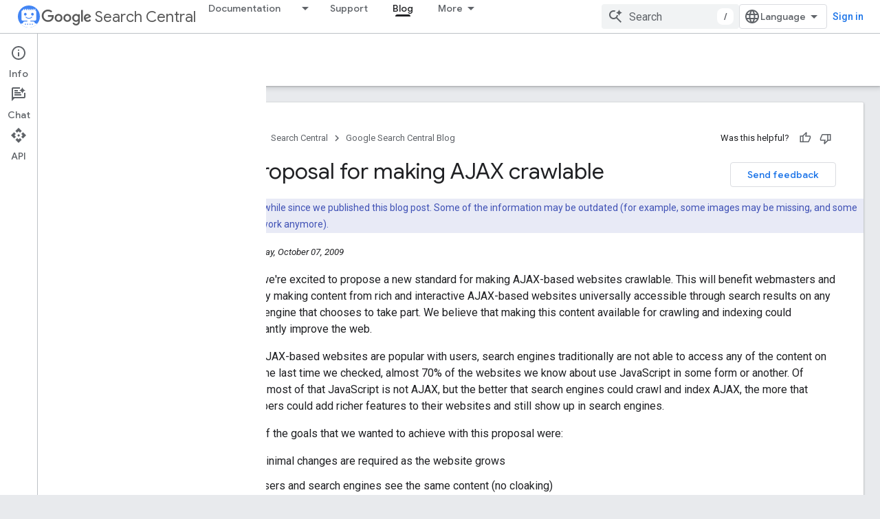

--- FILE ---
content_type: text/html; charset=UTF-8
request_url: https://feedback-pa.clients6.google.com/static/proxy.html?usegapi=1&jsh=m%3B%2F_%2Fscs%2Fabc-static%2F_%2Fjs%2Fk%3Dgapi.lb.en.2kN9-TZiXrM.O%2Fd%3D1%2Frs%3DAHpOoo_B4hu0FeWRuWHfxnZ3V0WubwN7Qw%2Fm%3D__features__
body_size: -14
content:
<!DOCTYPE html>
<html>
<head>
<title></title>
<meta http-equiv="X-UA-Compatible" content="IE=edge" />
<script type="text/javascript" nonce="79sPXx_5c2TNuqtpW5Qvvw">
  window['startup'] = function() {
    googleapis.server.init();
  };
</script>
<script type="text/javascript"
  src="https://apis.google.com/js/googleapis.proxy.js?onload=startup" async
  defer nonce="79sPXx_5c2TNuqtpW5Qvvw"></script>
</head>
<body>
</body>
</html>
